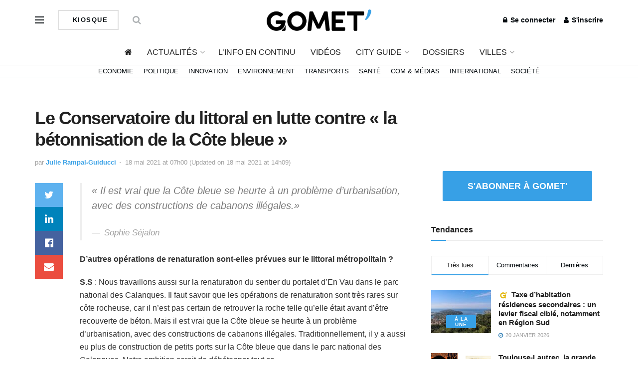

--- FILE ---
content_type: text/html; charset=utf-8
request_url: https://www.google.com/recaptcha/api2/aframe
body_size: 270
content:
<!DOCTYPE HTML><html><head><meta http-equiv="content-type" content="text/html; charset=UTF-8"></head><body><script nonce="JgJ3kSoX9jYBR8EnDp6ZHw">/** Anti-fraud and anti-abuse applications only. See google.com/recaptcha */ try{var clients={'sodar':'https://pagead2.googlesyndication.com/pagead/sodar?'};window.addEventListener("message",function(a){try{if(a.source===window.parent){var b=JSON.parse(a.data);var c=clients[b['id']];if(c){var d=document.createElement('img');d.src=c+b['params']+'&rc='+(localStorage.getItem("rc::a")?sessionStorage.getItem("rc::b"):"");window.document.body.appendChild(d);sessionStorage.setItem("rc::e",parseInt(sessionStorage.getItem("rc::e")||0)+1);localStorage.setItem("rc::h",'1769475451850');}}}catch(b){}});window.parent.postMessage("_grecaptcha_ready", "*");}catch(b){}</script></body></html>